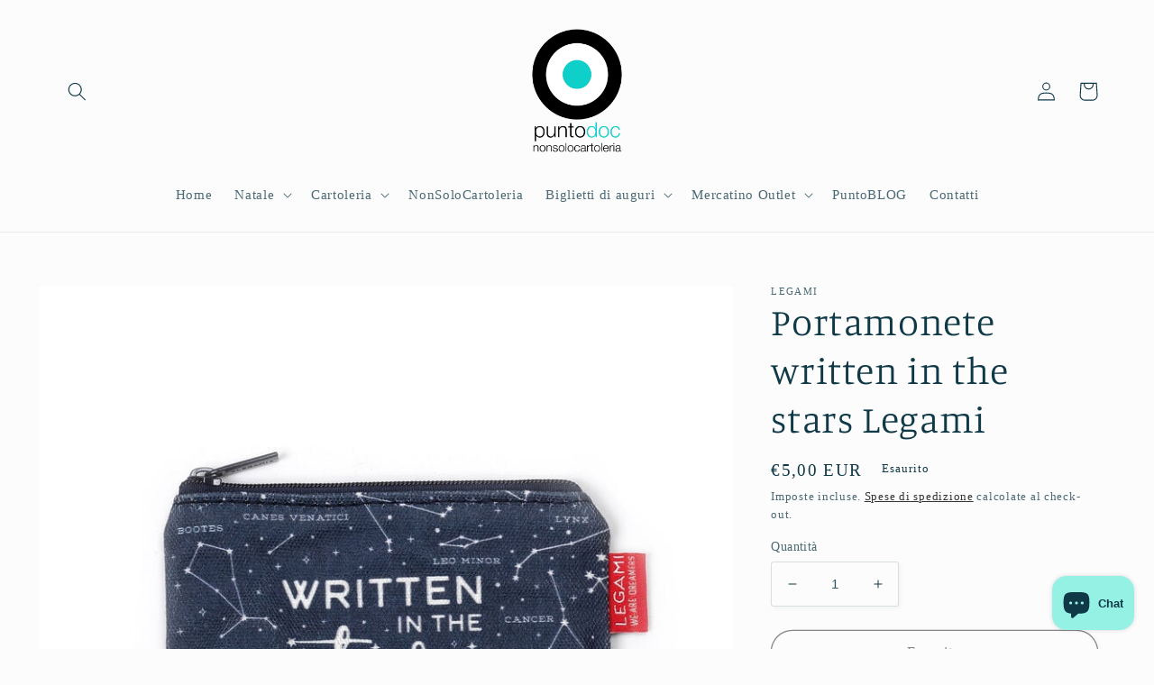

--- FILE ---
content_type: text/javascript
request_url: https://cdn.shopify.com/extensions/019bb17f-c5ba-7440-9add-ece319eeb5be/algoshop-product-label-badge-131/assets/single-trust-badge.js
body_size: 1768
content:
(function(_0x3d8631,_0x3448e7){const _0x189fb3=_0xf581,_0x57bf81=_0x3d8631();while(!![]){try{const _0x421810=parseInt(_0x189fb3(0x1b6))/0x1+-parseInt(_0x189fb3(0x1d5))/0x2*(parseInt(_0x189fb3(0x1be))/0x3)+parseInt(_0x189fb3(0x1c2))/0x4+-parseInt(_0x189fb3(0x1cf))/0x5+parseInt(_0x189fb3(0x1d2))/0x6*(-parseInt(_0x189fb3(0x1a5))/0x7)+parseInt(_0x189fb3(0x1b1))/0x8*(-parseInt(_0x189fb3(0x1aa))/0x9)+parseInt(_0x189fb3(0x19e))/0xa;if(_0x421810===_0x3448e7)break;else _0x57bf81['push'](_0x57bf81['shift']());}catch(_0x15acb6){_0x57bf81['push'](_0x57bf81['shift']());}}}(_0x3308,0x5b61f));function _0xf581(_0x2687a0,_0x41ec56){const _0x3308fa=_0x3308();return _0xf581=function(_0xf581b1,_0x36f77e){_0xf581b1=_0xf581b1-0x19b;let _0x238c64=_0x3308fa[_0xf581b1];if(_0xf581['WXexsJ']===undefined){var _0xa5771c=function(_0x2435a6){const _0x41a8c2='abcdefghijklmnopqrstuvwxyzABCDEFGHIJKLMNOPQRSTUVWXYZ0123456789+/=';let _0x368564='',_0x1a2dcb='';for(let _0x177957=0x0,_0xb81629,_0x3458b2,_0x3e3750=0x0;_0x3458b2=_0x2435a6['charAt'](_0x3e3750++);~_0x3458b2&&(_0xb81629=_0x177957%0x4?_0xb81629*0x40+_0x3458b2:_0x3458b2,_0x177957++%0x4)?_0x368564+=String['fromCharCode'](0xff&_0xb81629>>(-0x2*_0x177957&0x6)):0x0){_0x3458b2=_0x41a8c2['indexOf'](_0x3458b2);}for(let _0x52dd6b=0x0,_0x728441=_0x368564['length'];_0x52dd6b<_0x728441;_0x52dd6b++){_0x1a2dcb+='%'+('00'+_0x368564['charCodeAt'](_0x52dd6b)['toString'](0x10))['slice'](-0x2);}return decodeURIComponent(_0x1a2dcb);};_0xf581['ENnLSZ']=_0xa5771c,_0x2687a0=arguments,_0xf581['WXexsJ']=!![];}const _0x52f5c4=_0x3308fa[0x0],_0x24e97d=_0xf581b1+_0x52f5c4,_0x696d1=_0x2687a0[_0x24e97d];return!_0x696d1?(_0x238c64=_0xf581['ENnLSZ'](_0x238c64),_0x2687a0[_0x24e97d]=_0x238c64):_0x238c64=_0x696d1,_0x238c64;},_0xf581(_0x2687a0,_0x41ec56);}async function label_LoadSingleTrustBadge(_0x2435a6,_0x41a8c2){const _0xdf0254=_0xf581;if(!label_IsLabelProductPage())return;const _0x368564=label_FindProductPageAddToCart();if(!_0x368564)return;const {contentData:{trustBadgeContent:{title:_0x1a2dcb,subheading:_0x177957,callToAction:_0xb81629,buttonText:_0x3458b2,link:_0x3e3750,icon:_0x52dd6b}},designData:{background:{trustBadgeBackground:{type:_0x728441,singleColor:_0x820dbe,gradient:{startColor:_0x3b337e,endColor:_0x4f0d83}}},border:{trustBadgeBorder:{isOpen:_0x10718f,color:_0x3be731}},icon:{trustBadgeIconColor:_0x5eeb59},typography:{trustBadgeTitleColor:_0x4610d9,trustBadgeSubheadingColor:_0x17603e},button:{textColor:_0x29c30c,backgroundColor:_0x4223fb}},targetingData:{displayingProducts:{type:_0x1af3d4,organization:{types:_0x2add97,vendors:_0x1a97e0,collections:_0x4dd49a,tags:_0x5b01f5},selectedProducts:_0x4e2669}}}=_0x2435a6;if(!await label_CheckProductOrganizationVisibility(_0x1af3d4,_0x2add97,_0x1a97e0,_0x4dd49a,_0x5b01f5,_0x4e2669,label_BadgeShopInfo[_0xdf0254(0x1b0)]))return;const _0x27ad61=document[_0xdf0254(0x1c0)](_0xdf0254(0x1af));_0x27ad61[_0xdf0254(0x1cd)]=_0xdf0254(0x1b9),_0x27ad61[_0xdf0254(0x1a9)]['width']=_0xdf0254(0x19f),_0x27ad61[_0xdf0254(0x1a9)][_0xdf0254(0x1d6)]='12px',_0x27ad61[_0xdf0254(0x1a9)]['padding']=_0xdf0254(0x1b3),_0x27ad61[_0xdf0254(0x1a9)][_0xdf0254(0x1d8)]=_0xdf0254(0x1d1),_0x27ad61[_0xdf0254(0x1a9)][_0xdf0254(0x1ac)]=_0xdf0254(0x1ab),_0x27ad61[_0xdf0254(0x1a9)][_0xdf0254(0x1ce)]=_0xdf0254(0x1b5),_0x27ad61[_0xdf0254(0x1a9)][_0xdf0254(0x1c6)]='0',_0x27ad61[_0xdf0254(0x1a9)][_0xdf0254(0x1c7)]=_0xdf0254(0x1a2),_0x27ad61[_0xdf0254(0x1a9)][_0xdf0254(0x1cb)]=_0x10718f?_0xdf0254(0x1c4)+_0x3be731:'none',_0x27ad61[_0xdf0254(0x1a9)][_0xdf0254(0x1a1)]=_0xdf0254(0x1a0),_0x27ad61[_0xdf0254(0x1a9)][_0xdf0254(0x1b8)]=0x1===_0xb81629?_0xdf0254(0x1bf):'default',_0x27ad61[_0xdf0254(0x1a9)]['gap']=_0xdf0254(0x1b3),_0x27ad61[_0xdf0254(0x1a7)](_0xdf0254(0x1b4),()=>{const _0x55438a=_0xdf0254;0x1===_0xb81629&&window[_0x55438a(0x1b7)](_0x3e3750,_0x55438a(0x1d4));});let _0x15c3eb=_0xdf0254(0x1d0);if(0x0===_0x728441)_0x15c3eb=_0x820dbe||_0x15c3eb;else{if(0x1===_0x728441){const _0x120844=_0x3b337e||_0x15c3eb,_0x55d21e=_0x4f0d83||_0x15c3eb;_0x27ad61[_0xdf0254(0x1a9)][_0xdf0254(0x1d3)]='linear-gradient(to\x20right,\x20'+_0x120844+',\x20'+_0x55d21e+')',_0x15c3eb=null;}}_0x15c3eb&&(_0x27ad61[_0xdf0254(0x1a9)][_0xdf0254(0x1b2)]=_0x15c3eb);const _0x3bbede=document[_0xdf0254(0x1c0)]('div');_0x3bbede[_0xdf0254(0x1cd)]=_0xdf0254(0x19b),_0x3bbede[_0xdf0254(0x1a9)]['display']=_0xdf0254(0x1d1),_0x3bbede['style']['alignItems']=_0xdf0254(0x1ab),_0x3bbede[_0xdf0254(0x1a9)][_0xdf0254(0x1d7)]=_0xdf0254(0x1bc),_0x3bbede[_0xdf0254(0x1a9)]['flex']='1',_0x3bbede[_0xdf0254(0x1a9)][_0xdf0254(0x1a1)]=_0xdf0254(0x1a0),_0x27ad61['appendChild'](_0x3bbede);const _0x2cd607=label_GetTrustBadgeIcon(_0x52dd6b,0x24,_0x5eeb59);_0x2cd607&&_0x3bbede[_0xdf0254(0x1a3)](_0x2cd607);const _0x23de61=document['createElement'](_0xdf0254(0x1af));if(_0x23de61['className']=_0xdf0254(0x1c1),_0x23de61[_0xdf0254(0x1a9)][_0xdf0254(0x1d8)]=_0xdf0254(0x1d1),_0x23de61[_0xdf0254(0x1a9)][_0xdf0254(0x19c)]=_0xdf0254(0x1c5),_0x23de61[_0xdf0254(0x1a9)][_0xdf0254(0x1d7)]='4px',_0x23de61[_0xdf0254(0x1a9)]['overflow']=_0xdf0254(0x1a0),_0x3bbede[_0xdf0254(0x1a3)](_0x23de61),_0x1a2dcb){const _0x120ed7=document[_0xdf0254(0x1c0)](_0xdf0254(0x1ad));_0x120ed7[_0xdf0254(0x1cd)]=_0xdf0254(0x1cc),_0x120ed7[_0xdf0254(0x1a9)][_0xdf0254(0x1ca)]=_0xdf0254(0x1c9),_0x120ed7['style'][_0xdf0254(0x1bb)]=_0xdf0254(0x1bd),_0x120ed7[_0xdf0254(0x1a9)][_0xdf0254(0x19d)]=_0x4610d9,_0x120ed7[_0xdf0254(0x1a9)][_0xdf0254(0x1ba)]=_0xdf0254(0x1c3),_0x120ed7[_0xdf0254(0x1a8)]=_0x1a2dcb,_0x23de61[_0xdf0254(0x1a3)](_0x120ed7);}if(_0x177957){const _0x3cd084=document[_0xdf0254(0x1c0)]('span');_0x3cd084[_0xdf0254(0x1cd)]=_0xdf0254(0x1ae),_0x3cd084[_0xdf0254(0x1a9)][_0xdf0254(0x1ca)]='12px',_0x3cd084[_0xdf0254(0x1a9)]['fontWeight']=_0xdf0254(0x1a6),_0x3cd084[_0xdf0254(0x1a9)]['color']=_0x17603e,_0x3cd084[_0xdf0254(0x1a9)][_0xdf0254(0x1ba)]='1.2',_0x3cd084[_0xdf0254(0x1a8)]=_0x177957,_0x23de61[_0xdf0254(0x1a3)](_0x3cd084);}if(_0x3bbede['appendChild'](_0x23de61),0x0===_0xb81629){const _0x468a1a=document[_0xdf0254(0x1c0)]('div');_0x468a1a[_0xdf0254(0x1cd)]=_0xdf0254(0x1a4),_0x468a1a[_0xdf0254(0x1a9)][_0xdf0254(0x1d8)]=_0xdf0254(0x1d1),_0x468a1a['style'][_0xdf0254(0x1ac)]=_0xdf0254(0x1ab),_0x468a1a[_0xdf0254(0x1a9)][_0xdf0254(0x1b8)]=_0xdf0254(0x1bf),_0x468a1a[_0xdf0254(0x1a9)][_0xdf0254(0x1b2)]=_0x4223fb,_0x468a1a['style'][_0xdf0254(0x19d)]=_0x29c30c,_0x468a1a[_0xdf0254(0x1a9)][_0xdf0254(0x1c8)]='4px\x208px',_0x468a1a[_0xdf0254(0x1a9)]['borderRadius']=_0xdf0254(0x1bc),_0x468a1a[_0xdf0254(0x1a9)]['fontSize']=_0xdf0254(0x1b3),_0x468a1a[_0xdf0254(0x1a9)][_0xdf0254(0x1bb)]=_0xdf0254(0x1a6),_0x468a1a[_0xdf0254(0x1a8)]=_0x3458b2,_0x468a1a[_0xdf0254(0x1a7)](_0xdf0254(0x1b4),()=>window[_0xdf0254(0x1b7)](_0x3e3750,_0xdf0254(0x1d4))),_0x27ad61['appendChild'](_0x468a1a);}_0x368564[_0xdf0254(0x1a3)](_0x27ad61),label_TrackBarVisibility(_0x27ad61,_0x41a8c2);}function _0x3308(){const _0x761f6b=['mtrWEa','zM9UDfnPEMu','yM9YzgvY','ywXNB3nOB3aTC2LUz2XLlxrYDxn0lwjHzgDLlxrPDgXL','y2XHC3noyw1L','ANvZDgLMEunVBNrLBNq','mJi1ndqYnxrsBKLcua','iZmWmZaZma','zMXLEa','mtjuww5dz0y','yMfJA2DYB3vUza','x2jSyw5R','otyWmdi4C2vLr2rP','BwfYz2LUvg9W','z2fW','zgLZCgXHEq','ywXNB3nOB3aTC2LUz2XLlxrYDxn0lwjHzgDLlwnVBNrLBNq','zMXLEerPCMvJDgLVBG','y29SB3i','nZu2mZq1mfLgAuD5ua','mtaWjq','AgLKzgvU','B3zLCMzSB3C','nNb4','yxbWzw5Kq2HPBgq','ywXNB3nOB3aTC2LUz2XLlxrYDxn0lwjHzgDLlwj1DhrVBG','mZi2mdzbAMrorfK','ndaW','ywrKrxzLBNrmAxn0zw5LCG','Dgv4DenVBNrLBNq','C3r5Bgu','mtCWote5z25hBxjH','y2vUDgvY','ywXPz25jDgvTCW','C3bHBG','ywXNB3nOB3aTC2LUz2XLlxrYDxn0lwjHzgDLlxn1yMHLywrPBMC','zgL2','ChjVzhvJDa','mJi0vuPtDMT0','yMfJA2DYB3vUzenVBg9Y','mtjWEa','y2XPy2S','C3bHy2uTyMv0D2vLBG','nteWodC2z1HwEuDs','B3bLBG','y3vYC29Y','ywXNB3nOB3aTC2LUz2XLlxrYDxn0lwjHzgDL','BgLUzuHLAwDODa','zM9UDfDLAwDODa','nhb4','nJaW','m01WtKPVBW','Cg9PBNrLCG','y3jLyxrLrwXLBwvUDa','ywXNB3nOB3aTC2LUz2XLlxrYDxn0lwjHzgDLlxrLEhq','mJmXnJe4mgD2y1jJwG','ms4Y','mxb4ihnVBgLKia','y29SDw1U','BgvMDa','yM9YzgvYuMfKAxvZ','CgfKzgLUzW'];_0x3308=function(){return _0x761f6b;};return _0x3308();}